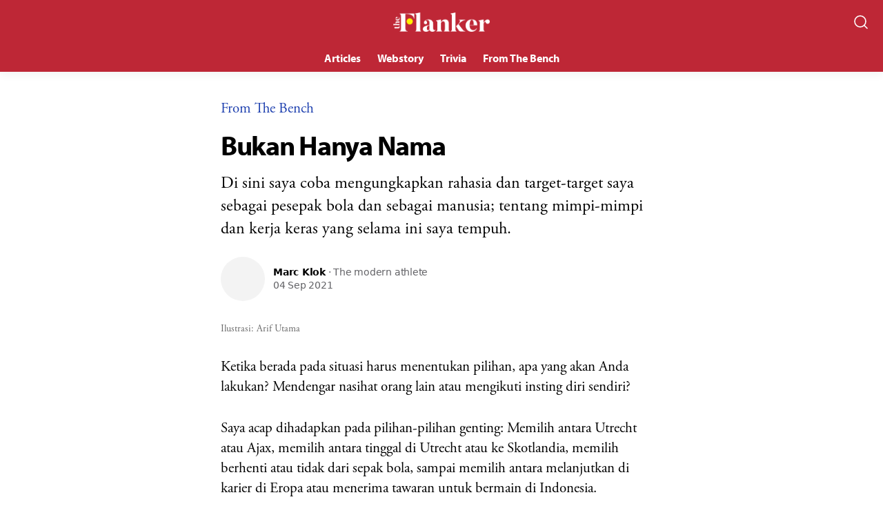

--- FILE ---
content_type: text/html; charset=UTF-8
request_url: https://theflanker.id/bukan-hanya-nama-57838c
body_size: 12717
content:
<!DOCTYPE html>
<html>

<head>
	<!--

	───▄▀▀▀▄▄▄▄▄▄▄▀▀▀▄───
	───█▒▒░░░░░░░░░▒▒█───
	────█░░█░░░░░█░░█────
	─▄▄──█░░░▀█▀░░░█──▄▄─
	█░░█─▀▄░░░░░░░▄▀─█░░█
	ape lihat-lihat?
	-->
	<meta charset="UTF-8">
	<meta name="theme-color" content="#000"/>
	<meta name="apple-mobile-web-app-capable" content="yes"/>
	<meta name="apple-mobile-web-app-status-bar-style" content="black"/>
	<meta name="viewport" content="width=device-width,initial-scale=1,user-scalable=0,viewport-fit=cover"/>
	<meta name="theme-color" content="#323130"/>
	<meta name="robots" content="index, follow"/>

	<link rel="shortcut icon" href="https://res.cloudinary.com/ardianxyz/image/upload/v1601307730/media/theflankericon.png"/>
	<link rel="apple-touch-icon" href="https://res.cloudinary.com/ardianxyz/image/upload/v1601307730/media/theflankericon.png"/>
	<link rel="stylesheet" href="https://theflanker.id/assets/css/style.css?v=0.1.27" />

	<script async src="https://pagead2.googlesyndication.com/pagead/js/adsbygoogle.js?client=ca-pub-8082118172901702" crossorigin="anonymous"></script>

	
	<title>Bukan Hanya Nama ★ The Flanker</title>
	<meta name="description" content="Di sini saya coba mengungkapkan rahasia dan target-target saya sebagai pesepak bola dan sebagai manusia; tentang mimpi-mimpi dan kerja keras yang selama ini saya tempuh."/>
	<link rel="canonical" href="https://theflanker.id/bukan-hanya-nama-57838c" />

	<meta property="og:type" content="article">
	<meta property="og:title" content="Bukan Hanya Nama">
	<meta property="og:url" content="https://theflanker.id/bukan-hanya-nama-57838c">
	<meta property="og:image" content="https://res.cloudinary.com/flanker-cloud/image/upload/fl_progressive,fl_lossy,c_fill,q_auto:best,w_750,ar_16:9/sy6zipz6354nwqkxsrvb.jpg">
	<meta property="og:description" content="Di sini saya coba mengungkapkan rahasia dan target-target saya sebagai pesepak bola dan sebagai manusia; tentang mimpi-mimpi dan kerja keras yang selama ini saya tempuh.">
	<meta property="article:author" content="Marc Klok">

	<meta property="twitter:card" content="summary_large_image" />
    <meta property="twitter:url" content="https://theflanker.id/bukan-hanya-nama-57838c" />
    <meta property="twitter:title" content="Bukan Hanya Nama" />
    <meta property="twitter:description" content="Di sini saya coba mengungkapkan rahasia dan target-target saya sebagai pesepak bola dan sebagai manusia; tentang mimpi-mimpi dan kerja keras yang selama ini saya tempuh." />
    <meta property="twitter:image" content="https://res.cloudinary.com/flanker-cloud/image/upload/fl_progressive,fl_lossy,c_fill,q_auto:best,w_750,ar_16:9/sy6zipz6354nwqkxsrvb.jpg" />

	<meta name="google-adsense-account" content="ca-pub-8082118172901702">

	<script type="application/ld+json">
      {
        "@context": "https://schema.org",
		"@type": "Article",
		"mainEntityOfPage": {
			"@type": "WebPage",
			"@id": "https://theflanker.id/bukan-hanya-nama-57838c"
		},
        "headline": "Bukan Hanya Nama",
        "image": "https://res.cloudinary.com/flanker-cloud/image/upload/fl_progressive,fl_lossy,c_fill,q_auto:best,w_750,ar_16:9/sy6zipz6354nwqkxsrvb.jpg",
        "author": {
          "@type": "Person",
          "name": "Marc Klok"
        },
        "publisher": {
          "@type": "Organization",
          "name": "The Flanker",
          "logo": {
            "@type": "ImageObject",
            "url": "https://theflanker.id/assets/img/favicon.png",
            "width": 192,
            "height": 192
          }
        },
        "datePublished": "2021-09-04T15:36:20+07:00"
      }
	</script>

	
	<style>

		.site-header {
position:relative !important;
  background: #be2736;
}
.menu-header,
.close-nav {
  display: none;
}

.search-header svg {
  stroke: #fff;
}

.site-nav {
  padding: 0 0;
  position: relative;
  display: block;
  width: 100%;
  transform: none;
  background: none;
  top: auto;
  left: auto;
  right: auto;
  bottom: auto;
}

.xoxo {
  display: flex;
justify-content: center;
}

.snippet {
border-top:0 !important;
border-bottom:0 !important;
}

body.dark .snippet .snippetwrap {
border-top:solid 3px #be2736 !important;
}
@media (max-width: 767px) {
.snippetwrap {
margin-left:-24px;
margin-right:-24px;
}
}

@media(min-width: 768px) {
.xoxo {

  justify-content: center;
}
}

.site-nav .xoxo li a {
  padding: 0 12px;
  font-size: 16px;
  line-height: 40px;
white-space:nowrap;
}
.snippet {
padding-top:0;
border-top:solid 3px #be2736;
border-bottom: solid 3px #be2736;
grid-column-start: 1;
    grid-column-end: 4;
    grid-row-start: 4;
    grid-row-end: 4;
padding-bottom:0;
}

@media (min-width: 768px) {
  .homefeed .card:first-of-type {
    grid-column-start: 1;
    grid-column-end: 3;
    grid-row-start: 1;
    grid-row-end: 4;
  }

  .homefeed .card:nth-of-type(2),
  .homefeed .card:nth-of-type(3),
  .homefeed .card:nth-of-type(4) {
    position: relative;
    min-height: 100px;
    padding-right: 116px;
  }

  .homefeed .card:nth-of-type(2) .card-img,
  .homefeed .card:nth-of-type(3) .card-img,
  .homefeed .card:nth-of-type(4) .card-img {
    padding-bottom: 0;
    position: absolute;
    height: 100px;
    top: 0;
    right: 0;
    width: 100px;
  }

  .homefeed .card:nth-of-type(2) h3,
  .homefeed .card:nth-of-type(3) h3,
  .homefeed .card:nth-of-type(4) h3 {
    padding-top: 0;
  }
  .homefeed .card:nth-of-type(2) .card-img figure img,
  .homefeed .card:nth-of-type(3) .card-img figure img,
  .homefeed .card:nth-of-type(4) .card-img figure img {
    object-fit: cover;
    height: 100%;
  }
}

@media (max-width: 767px) {
  .homefeed .card:not(:first-of-type),
  .related .card  {
    position: relative;
    min-height: 80px;
    padding-right: 96px;
  }



  .homefeed .card:not(:first-of-type) .card-img,
  .related .card .card-img {
    padding-bottom: 0;
    position: absolute;
    height: 80px;
    top: 0;
    right: 0;
    width: 80px;
  }

  .homefeed .card:not(:first-of-type) h3,
  .related .card h3 {
    padding-top: 0;
  }

  .homefeed .card:not(:first-of-type) .card-img figure img,
  .related .card .card-img figure img {
    object-fit: cover;
    height: 100%;
  }
}




.snippetwrap {
padding-bottom:0 !important;
border-bottom:0 !important;
padding-top:0 !important;
}

.snippetwrap a:hover,
.snippetwrap a:focus {
text-decoration:underline !important;
}
@media (max-width: 767px) {
.snippet {
grid-column-end: 2;
}

.snippetwrap a h3 {
font-size: 16px;
}

.snippetwrap a img {
left:-10px !important;
}

.snippetwrap a >div {
padding-left:106px !important;
}
}

@media (max-width:374px) {
.snippetwrap a >div {
padding:16px 16px 16p 106px !important;
}
}


.wbstr_wrapper {
            max-width: 960px;
            margin: auto;
            position: relative;
            min-height: 200px;
        }

        .wbstr_grid {
            display: grid;
            grid-template-columns: 1fr 1fr 1fr 1fr 1fr;
            grid-gap: 24px;
            padding: 16px 0 16px;
        }

        .wbstr_card {
            display: block;
            overflow: hidden;
            color: inherit;
            text-decoration: none;
        }

        .wbstr_card_img {
            width: 100%;
            padding-bottom: 140%;
            background-size: cover;
        }

        .webstr_heading {
            margin: 0;
            font-size: 20px;
            position: relative;
            text-align: center;
            font-family: myriad-pro, system-ui, sans-serif;

        }

        .webstr_heading:after {
            content: "";
            height: 4px;
            width: 48px;
            position: absolute;
            bottom: -8px;
            left: 50%;
            margin-left: -24px;
            background: #be2736;
        }

        .wbstr_card_title {
            display: none;
        }

        @media (min-width: 768px) {
            .wbstr_card {
                box-shadow: 0 5px 20px 0 rgba(0, 0, 0, .08);
                transition: transform 420ms cubic-bezier(.165, .84, .44, 1);
            }

            .wbstr_card:hover,
            .wbstr_card:focus {
                box-shadow: 0 1rem 2rem rgba(0, 0, 0, .24);
                transform: scale(1.05);
            }

        }

        @media (max-width:767px) {

.grid {
    grid-template-columns: minmax(0, 1fr);
}




.wbstr_wrapper {
margin-left:-24px;
margin-right:-24px;
}
            .wbstr_grid {
                display: flex;
                grid-gap: unset;
                overflow: auto;
                -webkit-overflow-scrolling: touch;
            }

            .wbstr_grid:before,
            .wbstr_grid:after {
                content: "";
display:block;
                flex:0 0 16px;
            }

            .wbstr_card {
                flex: 0 0 148px;
                margin: 0 8px;
            }
        }

article figure iframe {
background-color:#fff !important;
}

.dark .hentry__body table tbody tr:nth-child(odd) {
background: none ;
}
.dark .hentry__body table td {
border-color: #555;
}

body.dark,
body.dark .xfh {
background:#111827;
color: #D1D5DB;
}

.dark .xfw,
body.dark .site-footer, body.dark .snippetwrap,
body.dark .related,
body.dark .related-item {
border-color: #1F2937 !important;
}

body.dark .site-header {
background:#111827;
}
body.dark .btn {
background:#111827;
border-color: #6B7280;
}

body.dark .xfhc svg {
stroke: #6B7280;
}
body.dark figcaption, body.dark .hentry .meta .author span, body.dark .hentry .meta time, body.dark .tags a, body.dark .card .meta {
color:#9CA3AF;
}
		
		
		
	</style>

		<script async src="https://www.googletagmanager.com/gtag/js?id=UA-179151244-1"></script>
	<script>
	  window.dataLayer = window.dataLayer || [];
	  function gtag(){dataLayer.push(arguments);}
	  gtag('js', new Date());

	  gtag('config', 'UA-179151244-1');
	  	</script>
	
	<!-- Yandex.Metrika counter -->
	<script type="text/javascript" >
	(function(m,e,t,r,i,k,a){m[i]=m[i]||function(){(m[i].a=m[i].a||[]).push(arguments)};
	m[i].l=1*new Date();
	for (var j = 0; j < document.scripts.length; j++) {if (document.scripts[j].src === r) { return; }}
	k=e.createElement(t),a=e.getElementsByTagName(t)[0],k.async=1,k.src=r,a.parentNode.insertBefore(k,a)})
	(window, document, "script", "https://mc.yandex.ru/metrika/tag.js", "ym");

	ym(96437096, "init", {
			clickmap:true,
			trackLinks:true,
			accurateTrackBounce:true,
			webvisor:true
	});
	</script>
	<noscript><div><img src="https://mc.yandex.ru/watch/96437096" style="position:absolute; left:-9999px;" alt="" /></div></noscript>
	<!-- /Yandex.Metrika counter -->

		<script>
		!function(f,b,e,v,n,t,s)
		{if(f.fbq)return;n=f.fbq=function(){n.callMethod?
		n.callMethod.apply(n,arguments):n.queue.push(arguments)};
		if(!f._fbq)f._fbq=n;n.push=n;n.loaded=!0;n.version='2.0';
		n.queue=[];t=b.createElement(e);t.async=!0;
		t.src=v;s=b.getElementsByTagName(e)[0];
		s.parentNode.insertBefore(t,s)}(window, document,'script',
		'https://connect.facebook.net/en_US/fbevents.js');
		fbq('init', '2622634157976882');
				fbq('track', 'PageView');
	</script>
	<noscript><img height="1" width="1" style="display:none" src="https://www.facebook.com/tr?id=2622634157976882&ev=PageView&noscript=1"/></noscript>
		
	<img height="1" width="1" style="display:none" src="https://www.facebook.com/tr?id=1464599090402871&ev=PageView&noscript=1"/>
		<script async src="https://www.googletagmanager.com/gtag/js?id=G-R622FR8ZK4"></script>
	<script>
		window.dataLayer = window.dataLayer || [];
		function gtag(){dataLayer.push(arguments);}
		gtag('js', new Date());
		gtag('config', 'G-R622FR8ZK4');
	</script>
	<img height="1" width="1" style="display:none" src="https://www.facebook.com/tr?id=1464599090402871&ev=ViewContent&noscript=1"/>
	
</head>

<body class="">
	<header class="site-header">
		<a href="javascript:void(0);" class="menu-header"  onclick="toggleSidebar()">
			<svg xmlns="http://www.w3.org/2000/svg" width="24" height="24" viewBox="0 0 24 24" fill="none" stroke="currentColor" stroke-width="2" stroke-linecap="round" stroke-linejoin="round" class="feather feather-menu"><line x1="3" y1="12" x2="21" y2="12"></line><line x1="3" y1="6" x2="21" y2="6"></line><line x1="3" y1="18" x2="21" y2="18"></line></svg>
		</a>

		<div>
			<a href="https://theflanker.id/" class="site-logo">
				<img src="https://res.cloudinary.com/ardianxyz/image/upload/v1599750114/media/flanker.png" alt="The Flanker" style="display:block;width:auto;height:28px;margin:auto;">			</a>
		</div>

		<a href="/search" class="search-header">
			<svg xmlns="http://www.w3.org/2000/svg" width="48" height="48" viewBox="0 0 24 24" fill="none" stroke="#EDEBE9" stroke-width="1.6" stroke-linecap="round" stroke-linejoin="round" class="feather feather-search"><circle cx="11" cy="11" r="8"></circle><line x1="21" y1="21" x2="16.65" y2="16.65"></line></svg>
		</a>

		<nav role="navigation" class="site-nav">
			<a href="javascript:void(0);" class="close-nav" onclick="closeSidebar()" tabindex="-1">
				<svg xmlns="http://www.w3.org/2000/svg" width="24" height="24" viewBox="0 0 24 24" fill="none" stroke="currentColor" stroke-width="2" stroke-linecap="round" stroke-linejoin="round" class="feather feather-x"><line x1="18" y1="6" x2="6" y2="18"></line><line x1="6" y1="6" x2="18" y2="18"></line></svg>
			</a>

			<ul class="xoxo">
								<li>
					<a href="https://theflanker.id/category/articles" class="">
						Articles					</a>
					</li>
										<li>
					<a href="https://theflanker.id/category/webstory" class="">
						Webstory					</a>
					</li>
										<li>
					<a href="https://theflanker.id/category/trivia" class="">
						Trivia					</a>
					</li>
										<li>
					<a href="https://theflanker.id/category/from-the-bench" class="active">
						From The Bench					</a>
					</li>
								</ul>
		</nav>
	</header>
	<main role="main" class="main" id="main">
		<!-- <div style="padding: 24px;line-height: 1.4;background: #fef101;max-width: 100%;margin: auto;color:black;">
		
			<div style="max-width:640px;margin:auto">
			
			<h3 style="margin: 0 0 1.6px;font-family: 'myriad-pro';letter-spacing: -0.032em;font-size: 20px;line-height: 25px;">Daftar The Flanker Academy</h3>
			<p style="font-size: 14px;margin: 16px 0 24px;">Dengan mendaftar Rp500.000, kamu akan mendapatkan kelas-kelas seputar konten sepak bola yang dibagikan langsung oleh para pakarnya. Mulai dari bahasa dalam kepenulisan bersama <b>Dea Anugrah</b>, scriptwriting dengan <b>Rossi Finza Noor</b>, penulisan opini oleh <b>Ilham Zada</b>, analisis taktik bersama <b>Ruang Taktik</b>, riset dalam sepak bola dengan <b>Dex Glenniza</b>, hingga personal branding bersama <b>Coach Justin</b>.</p>
				<a href="https://academy.theflanker.id/topic/football-content-creator-bootcamp?utm_source=theflanker&amp;utm_medium=web&amp;utm_campaign=academy-bootcamp&amp;utm_id=001" class="btn" style="display: inline-block;border-radius: 6px;line-height: 24px;padding: 12px 32px;font-weight: 600;font-family: 'myriad-pro', sans-serif;background: #be2736;color: white;border: 0;box-shadow: 0 1px 0 rgb(0 0 0 / 5%), inset 0 -1px 0 rgb(0 0 0 / 20%);font-size: 18px;">Sign up now</a>		
			</div>
		</div> -->
		<div class="article-wrapper">
			<article class="hentry">

				<div class="hentry__header">
					<header>
						<div class="label">
							<a href="https://theflanker.id/category/from-the-bench" class="post-label">From The Bench</a>
						</div>

						<h1>Bukan Hanya Nama</h1>

						<figure class="cover">
							<img src="https://res.cloudinary.com/flanker-cloud/image/upload/fl_progressive,fl_lossy,c_fill,q_auto:best,w_750,ar_16:9/sy6zipz6354nwqkxsrvb.jpg" alt="" />
							<figcaption>Ilustrasi: Arif Utama</figcaption>
						</figure>

						<p class="lead">Di sini saya coba mengungkapkan rahasia dan target-target saya sebagai pesepak bola dan sebagai manusia; tentang mimpi-mimpi dan kerja keras yang selama ini saya tempuh.</p>

						<div class="meta vcard">
							<span class="meta-img">
								<span class="avatar">
																			<img src="https://res.cloudinary.com/flanker-cloud/image/upload/fl_progressive,fl_lossy,c_fill,q_auto:best,w_100,ar_1:1/nk0jwkjzbqzhvayesdnf.jpg" alt="">
																	</span>
							</span>
							<span class="byline ">
								<span class="author"><a href="https://theflanker.id/author/marcklok" class="fn">Marc Klok</a>
																			<span class="bio" onclick="toggleBio()"> · The modern athlete</span>
																	</span>
								<time datetime="2021-09-04T15:36:20+07:00">04 Sep 2021</time>
							</span>
						</div>
					</header>
				</div>

				<div class="hentry__body">
					<p>Ketika berada pada situasi harus menentukan pilihan, apa yang akan Anda lakukan? Mendengar nasihat orang lain atau mengikuti insting diri sendiri?</p>
<p>Saya acap dihadapkan pada pilihan-pilihan genting: Memilih antara Utrecht atau Ajax, memilih antara tinggal di Utrecht atau ke Skotlandia, memilih berhenti atau tidak dari sepak bola, sampai memilih antara melanjutkan di karier di Eropa atau menerima tawaran untuk bermain di Indonesia.</p>
<p>Ketika saya dihadapkan pada pilihan terakhir itu, saya mencoba mengikuti insting. Dalam hari-hari penentuan, saya merasa harus mengikuti kata hati saya. Pada akhirnya, saya menerima tawaran itu. Saya yakin ini adalah rencana baik Tuhan buat saya.</p>
<p>Jujur saja, 10 atau 15 tahun lalu tak pernah terbayangkan bagi saya untuk bermain di Indonesia. Saya tidak tahu banyak soal negara ini, tidak tahu banyak soal sepak bolanya. Selama berkarier, saya lebih banyak tahu tentang sepak bola Eropa.</p>
<p>Namun, jika Anda bertanya apakah saya menyesal mengambil keputusan ini, tentu saja jawabannya tidak. Saya sangat bersyukur bisa dapat kesempatan dan ini adalah pilihan yang baik buat saya.</p>
<figure><img src="//res.cloudinary.com/flanker-cloud/image/upload/fl_progressive,fl_lossy,c_fill,q_auto:best,w_750/frpzzkwx5xdwhn3wxya2"><figcaption>Foto: Dokumen Pribadi</figcaption></figure>
<p><em>Well</em>, semuanya memang tak langsung berjalan mulus. Di awal-awal kedatangan saya ke Indonesia, saya mengalami kesulitan dalam hal bahasa dan cuaca. Saya juga terkejut dengan fasilitas sepak bola negeri ini yang jauh berbeda dengan apa yang pernah saya ketahui.</p>
<p>Akan tetapi, saya berusaha untuk bisa beradaptasi secepat mungkin. Saya berusaha bisa nyaman dengan segala kondisi yang ada. Saya tak ingin ada hal yang mengganggu saya untuk bisa menunjukkan performa terbaik di lapangan.</p>
<p>Ketika adaptasi mulai berjalan lancar, yang saya lakukan adalah berlatih, berlatih, dan berlatih dengan keras. Pengalaman di Inggris (Raya) dan Belanda membentuk saya untuk selalu memberikan hal lebih dalam setiap latihan. Itu terus saya terapkan hingga sekarang.</p>
<p>Anda bisa bertanya ke para pemain yang pernah jadi rekan satu tim saya tentang satu hal yang identik dari Marc Klok dan kemungkinan besar Anda akan mendapat jawaban: "Dia selalu latihan ekstra sendiri."</p>
<p>Bagi sebagian orang itu mungkin berlebihan, tetapi saya sungguh melakukannya untuk membuat diri saya lebih baik. Bahkan, dalam hal seperti mengeksekusi tendangan bebas yang notabene sudah biasa saya lakukan, saya selalu menyiapkan latihan ekstra.</p>
<figure><img src="//res.cloudinary.com/flanker-cloud/image/upload/fl_progressive,fl_lossy,c_fill,q_auto:best,w_750/t74xmiafxz7r1dhstnxy"><figcaption>Foto: Dokumen Pribadi</figcaption></figure>
<p>Jika ditanya kemampuan apa yang mau saya tingkatkan saat ini, saya pun akan menjawab kemampuan mengeksekusi bola mati. Orang-orang mungkin bilang saya sudah baik dalam hal itu, tetapi bagi saya belum cukup. Saya masih harus mengasahnya setiap hari karena saya ingin jadi yang terbaik.</p>
<p>Oh, iya, bicara soal mengeksekusi bola mati, saya ingin kasih satu rahasia mengapa saya bisa melakukannya dengan baik: David Beckham.</p>
<p>Anda ingat di cerita pertama saya bahwa ia adalah sosok yang saya idolai 'kan? Dari dialah saya belajar. Saya menonton videonya ratusan kali. Begitu juga dengan film Bend It Like Beckham. Saya terus memahami caranya mengeksekusi dan sampai terpikir, mungkin saya juga bisa punya versi saya sendiri: Bend It Like Klok.</p>
<p>Sekarang saya juga jadi punya ambisi untuk bisa mencetak lebih banyak gol via tendangan bebas dan tembakan jarak jauh seperti Beckham. Untuk mewujudkannya, ada serangkaian latihan tambahan yang saya siapkan.</p>
<p>Saya selalu percaya bahwa kerja keras bisa mengantarkanmu meraih sebuah tujuan. Karena saya punya banyak tujuan, otomatis saya juga harus bekerja lebih keras. Jika Anda mengira bahwa tujuan saya hanya mencetak banyak gol dan punya eksekusi sepak bola lebih baik lagi, Anda salah.</p>
<figure><blockquote class="instagram-media" data-instgrm-permalink="https://www.instagram.com/p/COaKTeHl_mV/?utm_source=ig_embed&utm_campaign=loading" data-instgrm-version="13" style=" background:#FFF; border:0; border-radius:3px; box-shadow:0 0 1px 0 rgba(0,0,0,0.5),0 1px 10px 0 rgba(0,0,0,0.15); margin: 1px; max-width:540px; min-width:326px; padding:0; width:99.375%; width:-webkit-calc(100% - 2px); width:calc(100% - 2px);"><div style="padding:16px;"> <a href="https://www.instagram.com/p/COaKTeHl_mV/?utm_source=ig_embed&utm_campaign=loading" style=" background:#FFFFFF; line-height:0; padding:0 0; text-align:center; text-decoration:none; width:100%;" target="_blank"> <div style=" display: flex; flex-direction: row; align-items: center;"> <div style="background-color: #F4F4F4; border-radius: 50%; flex-grow: 0; height: 40px; margin-right: 14px; width: 40px;"></div> <div style="display: flex; flex-direction: column; flex-grow: 1; justify-content: center;"> <div style=" background-color: #F4F4F4; border-radius: 4px; flex-grow: 0; height: 14px; margin-bottom: 6px; width: 100px;"></div> <div style=" background-color: #F4F4F4; border-radius: 4px; flex-grow: 0; height: 14px; width: 60px;"></div></div></div><div style="padding: 19% 0;"></div> <div style="display:block; height:50px; margin:0 auto 12px; width:50px;"><svg width="50px" height="50px" viewBox="0 0 60 60" version="1.1" xmlns="https://www.w3.org/2000/svg" xmlns:xlink="https://www.w3.org/1999/xlink"><g stroke="none" stroke-width="1" fill="none" fill-rule="evenodd"><g transform="translate(-511.000000, -20.000000)" fill="#000000"><g><path d="M556.869,30.41 C554.814,30.41 553.148,32.076 553.148,34.131 C553.148,36.186 554.814,37.852 556.869,37.852 C558.924,37.852 560.59,36.186 560.59,34.131 C560.59,32.076 558.924,30.41 556.869,30.41 M541,60.657 C535.114,60.657 530.342,55.887 530.342,50 C530.342,44.114 535.114,39.342 541,39.342 C546.887,39.342 551.658,44.114 551.658,50 C551.658,55.887 546.887,60.657 541,60.657 M541,33.886 C532.1,33.886 524.886,41.1 524.886,50 C524.886,58.899 532.1,66.113 541,66.113 C549.9,66.113 557.115,58.899 557.115,50 C557.115,41.1 549.9,33.886 541,33.886 M565.378,62.101 C565.244,65.022 564.756,66.606 564.346,67.663 C563.803,69.06 563.154,70.057 562.106,71.106 C561.058,72.155 560.06,72.803 558.662,73.347 C557.607,73.757 556.021,74.244 553.102,74.378 C549.944,74.521 548.997,74.552 541,74.552 C533.003,74.552 532.056,74.521 528.898,74.378 C525.979,74.244 524.393,73.757 523.338,73.347 C521.94,72.803 520.942,72.155 519.894,71.106 C518.846,70.057 518.197,69.06 517.654,67.663 C517.244,66.606 516.755,65.022 516.623,62.101 C516.479,58.943 516.448,57.996 516.448,50 C516.448,42.003 516.479,41.056 516.623,37.899 C516.755,34.978 517.244,33.391 517.654,32.338 C518.197,30.938 518.846,29.942 519.894,28.894 C520.942,27.846 521.94,27.196 523.338,26.654 C524.393,26.244 525.979,25.756 528.898,25.623 C532.057,25.479 533.004,25.448 541,25.448 C548.997,25.448 549.943,25.479 553.102,25.623 C556.021,25.756 557.607,26.244 558.662,26.654 C560.06,27.196 561.058,27.846 562.106,28.894 C563.154,29.942 563.803,30.938 564.346,32.338 C564.756,33.391 565.244,34.978 565.378,37.899 C565.522,41.056 565.552,42.003 565.552,50 C565.552,57.996 565.522,58.943 565.378,62.101 M570.82,37.631 C570.674,34.438 570.167,32.258 569.425,30.349 C568.659,28.377 567.633,26.702 565.965,25.035 C564.297,23.368 562.623,22.342 560.652,21.575 C558.743,20.834 556.562,20.326 553.369,20.18 C550.169,20.033 549.148,20 541,20 C532.853,20 531.831,20.033 528.631,20.18 C525.438,20.326 523.257,20.834 521.349,21.575 C519.376,22.342 517.703,23.368 516.035,25.035 C514.368,26.702 513.342,28.377 512.574,30.349 C511.834,32.258 511.326,34.438 511.181,37.631 C511.035,40.831 511,41.851 511,50 C511,58.147 511.035,59.17 511.181,62.369 C511.326,65.562 511.834,67.743 512.574,69.651 C513.342,71.625 514.368,73.296 516.035,74.965 C517.703,76.634 519.376,77.658 521.349,78.425 C523.257,79.167 525.438,79.673 528.631,79.82 C531.831,79.965 532.853,80.001 541,80.001 C549.148,80.001 550.169,79.965 553.369,79.82 C556.562,79.673 558.743,79.167 560.652,78.425 C562.623,77.658 564.297,76.634 565.965,74.965 C567.633,73.296 568.659,71.625 569.425,69.651 C570.167,67.743 570.674,65.562 570.82,62.369 C570.966,59.17 571,58.147 571,50 C571,41.851 570.966,40.831 570.82,37.631"></path></g></g></g></svg></div><div style="padding-top: 8px;"> <div style=" color:#3897f0; font-family:Arial,sans-serif; font-size:14px; font-style:normal; font-weight:550; line-height:18px;"> View this post on Instagram</div></div><div style="padding: 12.5% 0;"></div> <div style="display: flex; flex-direction: row; margin-bottom: 14px; align-items: center;"><div> <div style="background-color: #F4F4F4; border-radius: 50%; height: 12.5px; width: 12.5px; transform: translateX(0px) translateY(7px);"></div> <div style="background-color: #F4F4F4; height: 12.5px; transform: rotate(-45deg) translateX(3px) translateY(1px); width: 12.5px; flex-grow: 0; margin-right: 14px; margin-left: 2px;"></div> <div style="background-color: #F4F4F4; border-radius: 50%; height: 12.5px; width: 12.5px; transform: translateX(9px) translateY(-18px);"></div></div><div style="margin-left: 8px;"> <div style=" background-color: #F4F4F4; border-radius: 50%; flex-grow: 0; height: 20px; width: 20px;"></div> <div style=" width: 0; height: 0; border-top: 2px solid transparent; border-left: 6px solid #f4f4f4; border-bottom: 2px solid transparent; transform: translateX(16px) translateY(-4px) rotate(30deg)"></div></div><div style="margin-left: auto;"> <div style=" width: 0px; border-top: 8px solid #F4F4F4; border-right: 8px solid transparent; transform: translateY(16px);"></div> <div style=" background-color: #F4F4F4; flex-grow: 0; height: 12px; width: 16px; transform: translateY(-4px);"></div> <div style=" width: 0; height: 0; border-top: 8px solid #F4F4F4; border-left: 8px solid transparent; transform: translateY(-4px) translateX(8px);"></div></div></div> <div style="display: flex; flex-direction: column; flex-grow: 1; justify-content: center; margin-bottom: 24px;"> <div style=" background-color: #F4F4F4; border-radius: 4px; flex-grow: 0; height: 14px; margin-bottom: 6px; width: 224px;"></div> <div style=" background-color: #F4F4F4; border-radius: 4px; flex-grow: 0; height: 14px; width: 144px;"></div></div></a><p style=" color:#c9c8cd; font-family:Arial,sans-serif; font-size:14px; line-height:17px; margin-bottom:0; margin-top:8px; overflow:hidden; padding:8px 0 7px; text-align:center; text-overflow:ellipsis; white-space:nowrap;"><a href="https://www.instagram.com/p/COaKTeHl_mV/?utm_source=ig_embed&utm_campaign=loading" style=" color:#c9c8cd; font-family:Arial,sans-serif; font-size:14px; font-style:normal; font-weight:normal; line-height:17px; text-decoration:none;" target="_blank">A post shared by Marc Klok (@marcklok)</a></p></div></blockquote> <script async="" src="//www.instagram.com/embed.js"></script></figure>
<p>Setelah bertahun-tahun menjalani karier di Indonesia, ada hal lain yang belum bisa dan ingin saya wujudkan. Pertama, meraih gelar liga. Kedua, jadi pemain terbaik liga. Ketiga, memberikan trofi untuk Indonesia dan terakhir, bisa jadi <em>role model</em> bagi para pemain di negeri ini.</p>
<p>Soal nomor tiga, saya selalu memendam asa untuk bisa membela Timnas. Saya berharap bisa main di Piala AFF dan mengantarkan Indonesia jadi juara. Saya ingin memberikan yang terbaik buat negeri ini karena saya merasa sudah diberikan kesempatan terbaik juga.</p>
<p>Saya ingin mempersembahkan itu untuk orang-orang yang sudah mendukung saya. Sejauh ini, saya beruntung karena bermain di klub yang punya pendukung fantastis, yang selalu mendukung para pemain untuk bisa mendapatkan yang terbaik di lapangan. Mungkin saya tak akan merasakannya jika tetap berada di Eropa.</p>
<p>Karenanya, sebagai pesepak bola di negeri yang punya banyak sekali suporter, tak ada hal lain yang lebih membanggakan selain melihat mereka senang. Memang selama ini ada saja yang berkomentar negatif, tetapi bukan masalah. Saya selalu menjadikan itu motivasi untuk bisa lebih baik lagi.</p>
<p>Untuk soal terakhir, soal jadi <em>role model</em>, saya ingin menjadi contoh bagi pemain lain, terutama pemain muda, untuk lebih berani. Berani menggunakan suaranya untuk hal-hal baik. Untuk berani menciptakan hal baik di media sosial, berani berbicara di depan media, dan berani bertingkah laku baik di dalam dan luar lapangan.</p>
<figure><img src="//res.cloudinary.com/flanker-cloud/image/upload/fl_progressive,fl_lossy,c_fill,q_auto:best,w_750/zn6fvgzcgeswinjk2exw"><figcaption>Foto: Dokumen Pribadi</figcaption></figure>
<p>Saya sedang mencoba untuk jadi yang seperti itu. Oleh sebab itu, ketika punya waktu luang, saya tak akan menggunakannya untuk makan sembarangan, main kartu, atau nongkrong-nongkrong ke luar. Saya berusaha memanfaatkan waktu setelah latihan untuk mengerjakan apa yang saya sukai dan bermanfaat untuk orang lain.</p>
<p>Saya berusaha menyalurkan ide ke media sosial, bikin video, atau menulis. Saya juga fokus pada <em>personal branding </em>karena saya tahu bahwa sebagai pemain, usia karier saya tidak panjang; mungkin maksimal 15 tahun. Karena itu, saya harus punya keberanian untuk melakukan hal berbeda.</p>
<p>Lagi pula ini bukan hanya soal keuntungan finansial yang akan didapatkan, ini juga soal membangun legacy. Bagaimana Anda bisa mengambil <em>spotlight</em>, membuat orang-orang melihat era emas karier Anda, dan akan selalu mengingatnya.</p>
<p>Saya merasa pemain yang ada di Indonesia punya potensi untuk melakukan hal yang sama seperti saya. Banyak orang yang melihat kita bukan hanya sebatas di atas lapangan, tetapi juga di luar, di dalam keseharian kita. Kita punya privilese itu, jadi tak ada salahnya untuk all out di keduanya. Ini juga untuk masa depan 'kan?</p>
<p>Sebab, jika suatu saat nanti saya gantung sepatu, saya tak ingin hanya dikenang sebagai Marc Klok si pesepak bola yang punya banyak gelar, tapi saya juga ingin dikenang sebagai sosok yang menginspirasi serta bermanfaat di luar lapangan. Saya ingin Marc Klok bukan hanya nama.</p>				</div>

				<div class="hentry__footer">
					<aside class="tags">
													<a href="https://theflanker.id/tags/marc-klok">Marc Klok</a>
													<a href="https://theflanker.id/tags/liga-indonesia">Liga Indonesia</a>
													<a href="https://theflanker.id/tags/persib">Persib</a>
													<a href="https://theflanker.id/tags/from-the-bench">From The Bench</a>
											</aside>

					<div class="sharer">
						<div class="traditional">
							<a href="https://www.facebook.com/sharer/sharer.php?u=https://theflanker.id/57838c?utm_source=fb&utm_medium=sh" class="btn">
								<svg xmlns="http://www.w3.org/2000/svg" width="24" height="24" viewBox="0 0 24 24" fill="none" stroke="currentColor" stroke-width="2" stroke-linecap="round" stroke-linejoin="round" class="feather feather-facebook">
									<path d="M18 2h-3a5 5 0 0 0-5 5v3H7v4h3v8h4v-8h3l1-4h-4V7a1 1 0 0 1 1-1h3z"></path>
								</svg>
							</a>

							<a href="https://twitter.com/intent/tweet?text=Bukan Hanya Nama&url=https://theflanker.id/57838c?utm_source=tw&utm_medium=sh" class="btn">
								<svg xmlns="http://www.w3.org/2000/svg" width="24" height="24" viewBox="0 0 24 24" fill="none" stroke="currentColor" stroke-width="2" stroke-linecap="round" stroke-linejoin="round" class="feather feather-twitter">
									<path d="M23 3a10.9 10.9 0 0 1-3.14 1.53 4.48 4.48 0 0 0-7.86 3v1A10.66 10.66 0 0 1 3 4s-4 9 5 13a11.64 11.64 0 0 1-7 2c9 5 20 0 20-11.5a4.5 4.5 0 0 0-.08-.83A7.72 7.72 0 0 0 23 3z"></path>
								</svg>
							</a>
							<a href="https://www.linkedin.com/shareArticle/?mini=true&title=Bukan Hanya Nama&url=https%3A//yongkru.com/57838c?utm_source=li&utm_medium=sh&summary=&source=" class="btn">
								<svg xmlns="http://www.w3.org/2000/svg" width="24" height="24" viewBox="0 0 24 24" fill="none" stroke="currentColor" stroke-width="2" stroke-linecap="round" stroke-linejoin="round" class="feather feather-linkedin">
									<path d="M16 8a6 6 0 0 1 6 6v7h-4v-7a2 2 0 0 0-2-2 2 2 0 0 0-2 2v7h-4v-7a6 6 0 0 1 6-6z"></path>
									<rect x="2" y="9" width="4" height="12"></rect>
									<circle cx="4" cy="4" r="2"></circle>
								</svg>
							</a>
						</div>

						<div class="modern">
							<a href="javascript:void(0);" class="btn share-button">
								<svg xmlns="http://www.w3.org/2000/svg" width="24" height="24" viewBox="0 0 24 24" fill="none" stroke="currentColor" stroke-width="1.6" stroke-linecap="round" stroke-linejoin="round" class="feather feather-share-2">
									<circle cx="18" cy="5" r="3"></circle>
									<circle cx="6" cy="12" r="3"></circle>
									<circle cx="18" cy="19" r="3"></circle>
									<line x1="8.59" y1="13.51" x2="15.42" y2="17.49"></line>
									<line x1="15.41" y1="6.51" x2="8.59" y2="10.49"></line>
								</svg>
								Bagikan
							</a>
						</div>

						<div class="cp">
							<a href="javascript:void(0);" class="btn cp-btn" data-clipboard-text="https://theflanker.id/57838c?utm_source=fb&utm_medium=sh">
								<svg xmlns="http://www.w3.org/2000/svg" width="24" height="24" viewBox="0 0 24 24" fill="none" stroke="currentColor" stroke-width="2" stroke-linecap="round" stroke-linejoin="round" class="feather feather-link">
									<path d="M10 13a5 5 0 0 0 7.54.54l3-3a5 5 0 0 0-7.07-7.07l-1.72 1.71"></path>
									<path d="M14 11a5 5 0 0 0-7.54-.54l-3 3a5 5 0 0 0 7.07 7.07l1.71-1.71"></path>
								</svg>
								Salin URL
							</a>
						</div>
					</div>
				</div>
			</article>
		</div>

		<div class="adz" style="max-width:960px;margin:auto;border-top:solid 1px #e6e6e6">
<script async src="https://pagead2.googlesyndication.com/pagead/js/adsbygoogle.js?client=ca-pub-8082118172901702"
     crossorigin="anonymous"></script>
<!-- end article -->
<ins class="adsbygoogle"
     style="display:block"
     data-ad-client="ca-pub-8082118172901702"
     data-ad-slot="7891916895"
     data-ad-format="auto"
     data-full-width-responsive="true"></ins>
<script>
     (adsbygoogle = window.adsbygoogle || []).push({});
</script>

		</div>

				<div class="related">
			<div class="related-item">
				<div class="grid">
										<div class="card">
						<a href="https://theflanker.id/kevin-diks-di-mata-rouven-schroeder-a3bcef" class="card-img">
							<figure>
								<img src="https://res.cloudinary.com/flanker-cloud/image/upload/fl_progressive,fl_lossy,c_fill,q_auto:best,w_750,ar_16:9/flanker/prsbxcatop28ah9gzgkb.jpg" loading="lazy" alt="">
							</figure>
						</a>
						<h3><a href="https://theflanker.id/kevin-diks-di-mata-rouven-schroeder-a3bcef">Kevin Diks di Mata Rouven Schroeder</a></h3>
						<div class="meta">Articles  ·  20 Jan 2026</div>
					</div>
										<div class="card">
						<a href="https://theflanker.id/kevin-diks-di-mata-rouven-schroeder-b2424d" class="card-img">
							<figure>
								<img src="https://res.cloudinary.com/flanker-cloud/image/upload/fl_progressive,fl_lossy,c_fill,q_auto:best,w_750,ar_16:9/flanker/gh1lqosryeluc1wnslwz.jpg" loading="lazy" alt="">
							</figure>
						</a>
						<h3><a href="https://theflanker.id/kevin-diks-di-mata-rouven-schroeder-b2424d">Kevin Diks di Mata Rouven Schroeder</a></h3>
						<div class="meta">Articles  ·  20 Jan 2026</div>
					</div>
										<div class="card">
						<a href="https://theflanker.id/second-ball-game-afae27" class="card-img">
							<figure>
								<img src="https://res.cloudinary.com/flanker-cloud/image/upload/fl_progressive,fl_lossy,c_fill,q_auto:best,w_750,ar_16:9/flanker/gd5gnyxpumrpcvjig7ca.jpg" loading="lazy" alt="">
							</figure>
						</a>
						<h3><a href="https://theflanker.id/second-ball-game-afae27">Second Ball Game</a></h3>
						<div class="meta">Articles  ·  09 Jan 2026</div>
					</div>
										<div class="card">
						<a href="https://theflanker.id/direktur-perlu-bicara-b3b610" class="card-img">
							<figure>
								<img src="https://res.cloudinary.com/flanker-cloud/image/upload/fl_progressive,fl_lossy,c_fill,q_auto:best,w_750,ar_16:9/flanker/s9lgptbph6wuxoug3euq.jpg" loading="lazy" alt="">
							</figure>
						</a>
						<h3><a href="https://theflanker.id/direktur-perlu-bicara-b3b610">Direktur Perlu Bicara</a></h3>
						<div class="meta">Articles  ·  07 Jan 2026</div>
					</div>
										<div class="card">
						<a href="https://theflanker.id/mixed-zone-466222" class="card-img">
							<figure>
								<img src="https://res.cloudinary.com/flanker-cloud/image/upload/fl_progressive,fl_lossy,c_fill,q_auto:best,w_750,ar_16:9/flanker/pnkmb17g6jli6naosge3.jpg" loading="lazy" alt="">
							</figure>
						</a>
						<h3><a href="https://theflanker.id/mixed-zone-466222">Mixed Zone</a></h3>
						<div class="meta">Articles  ·  13 Dec 2025</div>
					</div>
										<div class="card">
						<a href="https://theflanker.id/what-is-wrong-with-st-pauli-fabc13" class="card-img">
							<figure>
								<img src="https://res.cloudinary.com/flanker-cloud/image/upload/fl_progressive,fl_lossy,c_fill,q_auto:best,w_750,ar_16:9/flanker/b4hawwcbxdewfka5lh0n.jpg" loading="lazy" alt="">
							</figure>
						</a>
						<h3><a href="https://theflanker.id/what-is-wrong-with-st-pauli-fabc13">What is wrong with St. Pauli?</a></h3>
						<div class="meta">Articles  ·  08 Nov 2025</div>
					</div>
									</div>
			</div>
		</div>
			</main>
		<footer class="site-footer">
			<div class="xfn">
				<a href="https://www.facebook.com/The-Flanker-ID-107200941146860/" class="fb">
					Facebook
				</a>
				<a href="https://instagram.com/theflanker.id" class="ig">
					Instagram
				</a>
				<a href="https://www.twitter.com/theflankerID" class="tw">
					Twitter
				</a>
			</div>
			<div class="viva">
				<small>
					<a href="https://theflanker.id">theflanker.id</a>
				</small>

				<label class="themeswitch">
					<input class="switch__input" type="checkbox" id="themeSwitch">
					<svg xmlns="http://www.w3.org/2000/svg" width="24" height="24" viewBox="0 0 24 24" fill="none" stroke="currentColor" stroke-width="2" stroke-linecap="round" stroke-linejoin="round" class="feather feather-moon"><path d="M21 12.79A9 9 0 1 1 11.21 3 7 7 0 0 0 21 12.79z"></path></svg>
				</label>
			</div>
		</footer>


		

		<!-- custom snippet story -->
				
		<div class="overlay" onclick="closeSidebar()"></div>
		<div id="cp-msg" class="cp-msg"></div>

		<script src="https://theflanker.id/assets/js/somescripts.js?v=0.1.27"></script>
		<script>
			function toggleSidebar() {
				var siteNav = document.querySelector('.site-nav');
				var overlay = document.querySelector('.overlay');
				siteNav.classList.toggle('active');
				overlay.classList.toggle('active');
			}

			function closeSidebar() {
				var siteNav = document.querySelector('.site-nav');
				var overlay = document.querySelector('.overlay');
				siteNav.classList.remove('active');
				overlay.classList.remove('active');
			}

			var themeSwitch = document.getElementById('themeSwitch');
				if(themeSwitch) {
				initTheme(); // on page load, if user has already selected a specific theme -> apply it

				themeSwitch.addEventListener('change', function(event){
					resetTheme(); // update color theme
				});

				function initTheme() {
					var darkThemeSelected = (localStorage.getItem('themeSwitch') !== null && localStorage.getItem('themeSwitch') === 'dark');
					// update checkbox
					themeSwitch.checked = darkThemeSelected;
					// update body data-theme attribute
					darkThemeSelected ? document.body.setAttribute('class', 'dark') : document.body.removeAttribute('class');
				};

				function resetTheme() {
					if(themeSwitch.checked) { // dark theme has been selected
					document.body.setAttribute('class', 'dark');
					localStorage.setItem('themeSwitch', 'dark'); // save theme selection 
					} else {
					document.body.removeAttribute('class');
					localStorage.removeItem('themeSwitch'); // reset theme selection 
					} 
				};
				}

			
		</script>

		
		
		<script>

			function toggleBio() {
				var storyAuthor = document.querySelector('.author');
				storyAuthor.classList.add('active');
			}

			const shareButton = document.querySelector('.share-button');
			shareButton.addEventListener('click', event => {
				if (navigator.share) {
					navigator.share({
					title: 'Bukan Hanya Nama',
					url: 'https://theflanker.id/57838c'
					}).then(() => {
						document.querySelector(".cp-msg").innerHTML =  "<div class='success'>Terimakasih telah berbagi 🙂</div>";
						setTimeout(function() {
							document.querySelector(".cp-msg").innerHTML =  "";
						}, 2000);
					})
					.catch(console.error);
				} else {
					document.querySelector('.sharer').classList.toggle('fallback');
				}
			});

			var clipboard = new ClipboardJS(".cp-btn");

			clipboard.on("success", function(e) {
				document.querySelector(".cp-msg").innerHTML =  "<div class='success'>URL berhasil disalin</div>";
				setTimeout(function() {
					document.querySelector(".cp-msg").innerHTML =  "";
				}, 2000);
				e.clearSelection();
			});
			clipboard.on("error", function(e) {
				document.querySelector(".cp-msg").innerHTML =  "<div class='error'>Terjadi kesalahan</div>";
				setTimeout(function() {
					document.querySelector(".cp-msg").innerHTML =  "";
				}, 2000);
			});

			var jsSocialShares = document.querySelectorAll('.traditional a');
			if (jsSocialShares) {
				[].forEach.call(jsSocialShares, function(anchor) {
					anchor.addEventListener('click', function(e) {
						var url = this.href,
							width = 500,
							height = 300,
							left = (screen.width / 2) - (width / 2),
							top = (screen.height / 2) - (height / 2);

						if (/^(f|ht)tps?:\/\//i.test(url) || /^mailto/i.test(url)) {
							e.preventDefault();
							window.open(
								url,
								'',
								'menubar=no,toolbar=no,resizable=yes,scrollbars=yes,width=' + width + ',height=' + height + ',top=' + top + ',left=' + left
							);
						}
					});
				});
			}
		</script>
			<script defer src="https://static.cloudflareinsights.com/beacon.min.js/vcd15cbe7772f49c399c6a5babf22c1241717689176015" integrity="sha512-ZpsOmlRQV6y907TI0dKBHq9Md29nnaEIPlkf84rnaERnq6zvWvPUqr2ft8M1aS28oN72PdrCzSjY4U6VaAw1EQ==" data-cf-beacon='{"version":"2024.11.0","token":"05a9d5892d2a4994b53b1f51ae89f510","r":1,"server_timing":{"name":{"cfCacheStatus":true,"cfEdge":true,"cfExtPri":true,"cfL4":true,"cfOrigin":true,"cfSpeedBrain":true},"location_startswith":null}}' crossorigin="anonymous"></script>
</body>
</html>

--- FILE ---
content_type: text/html; charset=utf-8
request_url: https://www.google.com/recaptcha/api2/aframe
body_size: 265
content:
<!DOCTYPE HTML><html><head><meta http-equiv="content-type" content="text/html; charset=UTF-8"></head><body><script nonce="ietM_V0u04VsqTvnrDnUBQ">/** Anti-fraud and anti-abuse applications only. See google.com/recaptcha */ try{var clients={'sodar':'https://pagead2.googlesyndication.com/pagead/sodar?'};window.addEventListener("message",function(a){try{if(a.source===window.parent){var b=JSON.parse(a.data);var c=clients[b['id']];if(c){var d=document.createElement('img');d.src=c+b['params']+'&rc='+(localStorage.getItem("rc::a")?sessionStorage.getItem("rc::b"):"");window.document.body.appendChild(d);sessionStorage.setItem("rc::e",parseInt(sessionStorage.getItem("rc::e")||0)+1);localStorage.setItem("rc::h",'1768906265286');}}}catch(b){}});window.parent.postMessage("_grecaptcha_ready", "*");}catch(b){}</script></body></html>

--- FILE ---
content_type: text/css
request_url: https://theflanker.id/assets/css/style.css?v=0.1.27
body_size: 3485
content:
@import url("https://use.typekit.net/gdt0pjj.css");*,:after,:before{-webkit-box-sizing:border-box;box-sizing:border-box}:root{--blue:#1e40af;--lightblue:#2563eb;--ink:#000;--gray:#626266;--lightgray:#aeaeb2;--darkbg:#242426;--sans:system-ui, sans-serif;--serif:adobe-garamond-pro, "Hoefler Text", Serif}figcaption:empty{display:none}html{-webkit-text-size-adjust:100%}body{padding:0;margin:0;font-family:var(--sans);color:var(--ink);-webkit-font-smoothing:antialiased}a{color:var(--blue)}.dark a{color:var(--lightblue)}.site-header{position:relative;z-index:9999;background:#fff;box-shadow:0 4px 12px 0 rgba(0,0,0,0.05)}.site-logo{display:block;width:160px;padding:18px 0;margin:0 auto;color:inherit}.site-logo svg{height:28px;width:auto;display:block;margin:0 auto;fill:currentColor}.menu-header{color:inherit;position:absolute;top:0;left:0;display:block;padding:20px}.menu-header svg{display:block;width:24px;height:24px;stroke:currentColor}.search-header{color:inherit;position:absolute;top:0;right:0;display:block;padding:20px}.search-header svg{display:block;width:24px;height:24px;stroke:currentColor}.close-nav{color:inherit;position:absolute;top:0;left:0;display:block;padding:20px}.close-nav svg{display:block;width:24px;height:24px;stroke:currentColor}.site-footer{border-top:solid 1px #e6e6e6;padding:16px 0 24px;max-width:960px;margin:40px auto 0;display:flex;align-items:center;font-size:14px;letter-spacing:-0.016em}.site-footer a{color:inherit;text-decoration:none}.site-footer a:hover,.site-footer a:focus{text-decoration:underline}.site-footer .xfn{order:2;display:flex}.site-footer .xfn a{display:block;margin-left:16px;line-height:18px}.site-footer .themeswitch{display:block;position:relative;margin-left:16px;padding:1px}.site-footer .themeswitch input{opacity:0;position:absolute}.site-footer .themeswitch svg{display:block;width:16px;height:16px;stroke-width:1.6}.site-footer small{display:block;font-size:14px;line-height:18px}.site-footer .viva{flex:1;display:flex}main{min-height:100vh;margin:auto;overflow:hidden}.site-nav{position:fixed;top:0;left:0;bottom:0;z-index:9999;width:240px;background:var(--ink);color:#fff;padding:60px 0 24px;-webkit-transform:translateX(-100%);transform:translateX(-100%);-webkit-transition:all 0.1s linear;transition:all 0.1s linear;overflow:auto;-webkit-overflow-scrolling:touch}.site-nav.active{-webkit-transform:translateX(0);transform:translateX(0)}.site-nav .xoxo{list-style:none;padding:0;margin:0}.site-nav .xoxo li a{text-decoration:none;color:inherit;display:block;line-height:48px;padding:0 24px;font-family:myriad-pro, system-ui, sans-serif;font-size:24px}.overlay{backface-visibility:hidden;-webkit-backface-visibility:hidden;position:fixed;top:0;right:0;bottom:0;left:0;background:rgba(255,255,255,0.6);z-index:-9;visibility:hidden;opacity:0}.overlay.active{visibility:visible;z-index:900;opacity:1;-webkit-transition:opacity 0.1s;-moz-transition:opacity 0.1s;transition:opacity 0.1s}.card{font-size:12px;position:relative}.card.activeread figure,.card.activeread h3{opacity:.64}.card figure{margin:0}.card figcaption{color:var(--gray);margin-top:4px;font-family:var(--serif)}.card h3{margin:0;font-size:21px;line-height:1.125;font-weight:600;padding-right:16px;font-family:var(--serif);padding:12px 0 4px;letter-spacing:-0.024em}.card a{color:inherit;text-decoration:none}.card a:hover,.card a:focus{text-decoration:underline}.card .meta{font-size:14px;letter-spacing:-0.016em;color:var(--gray);font-family:var(--sans)}.card-img{display:block;position:relative;width:100%;padding:0 0 56.25%}.card-img img{width:100%;height:auto;position:absolute;top:0;left:0}.card-img wired-image,.card-img figure{position:absolute;top:0;left:0;right:0;bottom:0;width:100%;height:100%;margin:0}.card-img wired-image img,.card-img figure img{width:100%;height:auto}.tags{font-family:system-ui, sans-serif;letter-spacing:-0.016em;font-size:14px;max-width:640px;margin:auto}.tags a{display:inline-block;margin-right:6px;color:var(--gray)}.tags a:before{content:"#"}.hentry{line-height:1.5;font-size:16px;margin:0 auto;padding:40px 0}.hentry a{text-decoration:none}.hentry a:hover,.hentry a:focus{text-decoration:underline}.hentry h2,.hentry h3,.hentry h4,.hentry h5,.hentry h6{font-size:18px;line-height:1.25;margin:24px auto 0;max-width:640px}.hentry .meta{display:flex;align-items:center;font-size:14px;letter-spacing:-0.016em}.hentry .meta .meta-img{display:block;padding-right:12px}.hentry .meta .avatar{display:block;width:64px;height:64px;border-radius:50%;overflow:hidden;background:#f3f3f3}.hentry .meta .avatar img{display:block;width:100%;height:100%}.hentry .meta .byline{flex:1;display:block;line-height:1.25}.hentry .meta .author span{color:var(--gray)}.hentry .meta time{display:block;margin-top:2px;color:var(--gray)}.hentry figure{margin:0;max-width:640px}.hentry figure img{display:block;max-width:100%;margin:auto}.hentry figure iframe{display:block;border:0;width:100%}.hentry figcaption{font-size:14px;color:#666;line-height:1.25;margin-top:8px}h1{line-height:1.125;margin:0;font-size:24px}.hentry__header header{display:grid;grid-row-gap:8px;max-width:640px;margin:auto}.hentry__header figure{padding:0;order:2}.hentry__header figcaption{padding:0 24px}.hentry__header .meta{padding:8px 0}.hentry__body figure{margin:1.5em auto}.hentry__body p,.hentry__body ol,.hentry__body ul,.hentry__body blockquote{max-width:640px;margin:1.5em auto}.hentry__body ol,.hentry__body ul{padding-left:1.25em}.hentry__body blockquote{padding-left:1.25em;padding-right:1.25em;border-left:solid 1px}.hentry__body table{margin:1.5em auto;width:100%;max-width:640px;border-collapse:collapse;font-family:var(--sans)}.hentry__body table th{font-size:16px;padding:8px 12px;text-align:left}.hentry__body table td{border-top:solid 1px #e6e6e6;font-size:16px;padding:8px 12px}.hentry__body table tbody tr:nth-child(odd){background:#f9f9f9}.searchbox{position:relative}.searchbox+.hfeed{padding-top:0}.search-control{display:flex;align-items:center}.search-control input{-webkit-appearance:none;box-shadow:none;border-radius:0;box-sizing:border-box;flex:1;display:block;appearance:none;border:0;background:none;font-family:inherit;padding:12px;line-height:24px;border:solid 1px var(--ink);margin-right:16px;letter-spacing:-0.032em;font-size:20px;min-width:0}.search-control button{-webkit-appearance:none;appearance:none;display:block;line-height:24px;padding:12px 16px;font-family:inherit;border:0;background:transparent;border:solid 1px var(--ink);letter-spacing:-0.032em;font-size:20px;background:var(--ink);color:#fff}.page-title{text-align:center;padding:40px 24px}.page-title h1{font-size:40px;font-weight:700;margin:0;line-height:1.175;font-family:myriad-pro, system-ui, sans-serif;letter-spacing:-0.024em}.page-title h1.tag:before{content:"#"}.page-title+.hfeed{padding-top:0}.profile-cover .avatar{width:128px;height:128px;margin:0 auto 24px;overflow:hidden;border-radius:50%;background:#f9f9f9}.profile-cover .avatar img{display:block;width:100%;height:100%}.profile-cover h1{font-size:32px}.profile-cover p{font-family:var(--serif);font-size:21px;margin:8px 0 0}.hentry figure{overflow:hidden;position:relative}.hentry figure .instagram-media{display:block !important;width:100% !important;max-width:480px !important;min-width:0 !important;margin:0 auto !important;border:solid 1px #eee !important}.hentry figure blockquote.instagram-media,.hentry figure blockquote.instagram-media-registered{box-shadow:none !important;border:solid 1px #eee !important;min-width:none !important}.hentry figure blockquote.instagram-media p,.hentry figure blockquote.instagram-media-registered p{display:none}.hentry figure blockquote.instagram-media>div>a,.hentry figure blockquote.instagram-media-registered>div>a{display:block;width:100% !important;padding-bottom:100% !important;position:relative;overflow:hidden;background:#fafafa !important}.hentry figure blockquote.instagram-media>div>a>div,.hentry figure blockquote.instagram-media-registered>div>a>div{display:none !important}.hentry figure blockquote.instagram-media>div>a>div:nth-child(3),.hentry figure blockquote.instagram-media-registered>div>a>div:nth-child(3){display:block !important;margin:-20px 0 0 -20px !important;position:absolute;width:40px !important;height:40px !important;top:50%;left:50%;opacity:0.08}.hentry figure blockquote.instagram-media>div>a>div:nth-child(3) svg,.hentry figure blockquote.instagram-media-registered>div>a>div:nth-child(3) svg{display:block !important}.pagination{padding:40px 0;display:flex;justify-content:center}.pagination a{display:block;margin:0 2px;line-height:24px;padding:4px 6px;text-decoration:none;color:inherit;border-top:solid 1px transparent}.pagination a.active{border-top:solid 2px}.hentry h1{font-family:myriad-pro, system-ui, sans-serif;font-weight:700;font-style:normal;letter-spacing:-0.032em}.byline{font-family:var(--sans);letter-spacing:-0.016em}.author{display:-webkit-box;-webkit-line-clamp:2;-webkit-box-orient:vertical;max-height:34px;overflow:hidden}.author.active{display:block;max-height:none;-webkit-line-clamp:none;-webkit-box-orient:none}.author a{font-family:var(--sans);font-weight:600;color:inherit}.lead{line-height:1.25;margin:0}.hentry{font-family:var(--serif);font-size:21px;line-height:1.25}.videowrap{position:relative;width:100%;padding:0 0 56.25%;overflow:hidden}.videowrap iframe,.videowrap object,.videowrap embed{display:block;position:absolute;top:0;left:0;width:100% !important;height:100% !important}.btn{appearance:none;background:#fff;display:block;line-height:24px;padding:3px 12px;border:solid 1px var(--ink);font-family:var(--sans);color:inherit;letter-spacing:-0.016em;overflow:hidden;text-decoration:none !important;text-align:center;transition:0.2s}.btn:hover,.btn:focus{background:var(--ink);color:#fff}.sharer{display:flex;align-items:center;font-size:14px;max-width:640px;margin:16px auto 0}.sharer .btn{margin-right:6px;transition:0.2s}.sharer .btn svg{display:block;float:left;width:18px;height:18px;margin:3px 8px 3px -4px;stroke-width:1.6}.sharer .btn:hover,.sharer .btn:focus{background:var(--ink);color:#fff}.traditional{display:none}.traditional .btn svg{margin-right:-4px}.fallback .traditional{display:flex}.fallback .modern{display:none}.modal-share{display:none}.modal-share.active{display:block}.btn-ic{padding:6px}.btn-ic svg{display:block;width:18px;height:18px}.related-item{border-top:solid 1px #e6e6e6;max-width:960px;margin:auto;padding:24px 0 8px}.related-item .card{padding-bottom:16px}.grid{display:grid;grid-template-columns:1fr 1fr 1fr;grid-gap:24px;max-width:960px;margin:auto}.hfeed{padding-top:40px}.hfeed b.strong{font-weight:600}.hfeed .card{padding-bottom:16px}.snippet{grid-row:2/3;grid-column:1/4;padding-bottom:16px}.snippet iframe{display:block;width:100%;max-width:480px;margin:auto;border:0}.snippet .snippetwrap{padding:16px 0;border-top:solid 1px #e6e6e6;border-bottom:solid 1px #e6e6e6}.more{padding:40px 0}.more .btn{display:table;margin:0 auto}.cp-msg>div{position:fixed;top:0;left:0;right:0;z-index:9999;color:#fff;line-height:24px;padding:8px 16px;-webkit-animation-name:zoomIn;animation-name:zoomIn;-webkit-animation-duration:0.12s;-webkit-animation-fill-mode:both;animation-duration:0.12s;animation-fill-mode:both}.cp-msg .success{background-color:#34c758}.cp-msg .error{background-color:#ff3a31}@-webkit-keyframes zoomIn{0%{-webkit-transform:scale3d(0.3, 0.3, 0.3);opacity:0;transform:scale3d(0.3, 0.3, 0.3)}50%{opacity:1}}@keyframes zoomIn{0%{-webkit-transform:scale3d(0.3, 0.3, 0.3);opacity:0;transform:scale3d(0.3, 0.3, 0.3)}50%{opacity:1}}.zoomIn{-webkit-animation-name:zoomIn;animation-name:zoomIn}@media (min-width: 1024px){.hfeed{max-width:1024px;margin:0 auto;grid-template-columns:1fr 1fr 1fr}.searchbox{padding-top:40px;padding-bottom:40px;max-width:768px;margin:0 auto}.search-control input{font-size:32px;line-height:38px;margin-right:16px}.search-control input::-webkit-input-placeholder{line-height:1}.search-control button{font-size:32px;line-height:38px}main{padding-bottom:64px}.hentry__header figure{margin-right:0;margin-left:0}.hentry__header figcaption{padding-right:0;padding-left:0}}@media (min-width: 768px){.main{padding:0}.hentry__header header{grid-gap:16px}h1{font-size:40px;line-height:1.175}.lead{font-size:24px;line-height:1.4}.hentry__body{font-size:21px;line-height:1.4}}@media (max-width: 960px){.main{padding:0}.site-footer{padding-right:24px;padding-left:24px}.hfeed,.searchbox,.page-title,.related-item{padding-right:24px;padding-left:24px}.searchbox,.page-title,.more,.pagination{padding-top:24px;padding-bottom:24px}.related-item .grid{padding:0}}@media (max-width: 767px){.main{padding:0}.page-title h1{font-size:32px}.hfeed{padding-top:24px}.snippet{grid-row:2/3;grid-column:1/2}.hentry{padding:24px}.hentry h1{font-size:32px}.hentry .cover{margin-left:-24px;margin-right:-24px}.hentry .cover figcaption{padding-left:24px;padding-right:24px}.hentry__body p,.hentry__body ol,.hentry__body ul,.hentry__body blockquote{margin:1em auto}.hentry__body blockquote{padding-left:1.5em;padding-right:1.5em}.site-footer{display:block}.site-footer .xfn{margin-bottom:8px}.site-footer .xfn a{margin-left:0;margin-right:16px}.grid{grid-template-columns:1fr}.more,.site-footer{padding-right:24px;padding-left:24px}.site-header{position:sticky;top:0}.menu-header,.search-header,.close-nav{padding:12px}.site-logo{padding:10px 0}}@media (max-width: 320px){.hfeed{padding-right:16px;padding-left:16px}.hentry{padding:24px 16px}.hentry h1{font-size:28px}.hentry .cover{margin-right:-16px;margin-left:-16px}.hentry .cover figcaption{padding-right:16px;padding-left:16px}.related-item{padding-right:16px;padding-left:16px}.site-footer{display:block;padding-left:16px;padding-right:16px}.hentry__body blockquote{padding-left:1em;padding-right:1em}.searchbox{padding-right:16px;padding-left:16px}.search-control input{margin-right:12px}.more,.site-footer{padding-right:16px;padding-left:16px}.page-title h1{font-size:24px}}body.dark{color:#fff;background:var(--darkbg)}body.dark .site-header{background:var(--darkbg);color:inherit;box-shadow:0 4px 12px 0 rgba(0,0,0,0.12)}body.dark .site-logo,body.dark .search-header,body.dark .menu-header,body.dark .close-nav{color:inherit}body.dark .related{border-color:#48484a}body.dark .site-footer,body.dark .snippetwrap{border-color:#48484a}body.dark .site-footer .themeswitch svg{stroke:#ffd608}body.dark .overlay{background:rgba(0,0,0,0.64)}body.dark figcaption,body.dark .hentry .meta .author span,body.dark .hentry .meta time,body.dark .tags a,body.dark .card .meta{color:var(--lightgray)}body.dark .btn{border-color:#fff;background:var(--darkbg);color:inherit}body.dark .btn:hover,body.dark .btn:focus{background:#fff;color:var(--ink)}body.dark .related-item{border-color:#48484a}body.dark .search-control input{color:#fff;border-color:#fff}.hero{max-width:960px;margin:0 auto;padding:40px 0;display:flex;align-items:center;border-bottom:solid 1px #e6e6e6}.hero-cover{flex:1;padding-right:20px}.hero-cover div{position:relative;overflow:hidden;width:100%;height:0;padding-bottom:140%}.hero-cover div img{position:absolute;width:100%;top:0;left:0}.hero-caption{flex:1;max-width:480px;margin:auto;padding:40px 0 40px 20px}.hero-label{font-size:18px;margin:0 0 4px}.hero h1{font-family:myriad-pro, system-ui, sans-serif;font-weight:700;font-style:normal;letter-spacing:-0.032em;font-size:40px}.hero p{font-family:var(--serif);font-size:21px;line-height:1.4;margin-top:16px;margin-bottom:0}.dark .hero{border-color:#484848}.issue-cover{display:flex;align-items:center;max-width:960px;margin:auto;padding:40px 0;border-top:solid 1px #e6e6e6}.issue-cover>div{display:flex;justify-content:center;align-items:center;max-width:640px;margin:auto}.issue-cover>div>div:first-of-type{flex:0 0 31.8%}.issue-cover>div>div:first-of-type a{display:block}.issue-cover>div>div:first-of-type img{display:block;width:100%;margin:auto}.issue-cover>div>div:last-of-type{padding-left:32px;flex:1}.issue-cover>div>div:last-of-type h2{font-size:28px;line-height:1.125;letter-spacing:-.024em;margin:4px 0 0;font-family:myriad-pro, system-ui, sans-serif}.issue-cover>div>div:last-of-type h2 a{text-decoration:none;color:inherit}.issue-cover>div>div:last-of-type h2 a:hover,.issue-cover>div>div:last-of-type h2 a:focus{text-decoration:underline}.dark .issue-cover{border-color:#48484a}@media (max-width: 767px){.hero{display:block;padding:24px}.hero-cover{padding:0;margin:-24px -24px 0}.hero-caption{padding:24px 0 0}.hero h1{font-size:32px}.hero p{line-height:1.25;margin-top:8px}.issue-cover{padding:24px}.issue-cover>div>div:first-of-type img{display:block;width:100%;margin:auto}.issue-cover>div>div:last-of-type{padding-left:16px}.issue-cover>div>div:last-of-type h2{font-size:20px}.issue-cover>div>div:last-of-type p{display:none}}@media (max-width: 320px){.hero{padding-right:16px;padding-left:16px}.issue-cover{padding-right:16px;padding-left:16px}.issue-cover>div>div h2{font-size:18px}}
